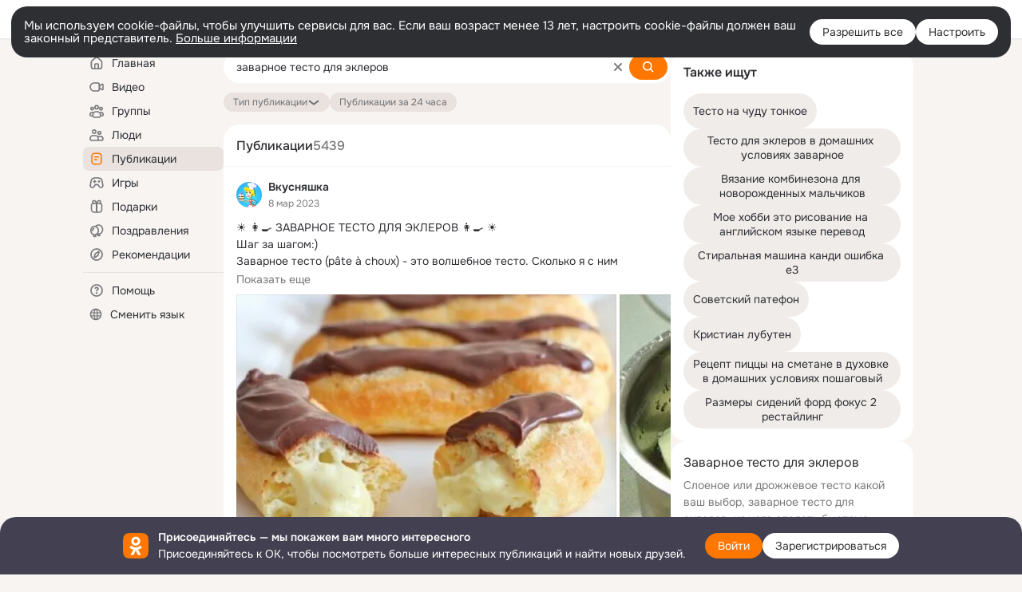

--- FILE ---
content_type: application/javascript; charset=utf-8
request_url: https://st-ok.cdn-vk.ru/res/js/Feed_HookJs_ody7mf03.js
body_size: 1684
content:
define(["OK/banners/bannerNew/hooks/BannerWithOptionsHookJs","OK/banners/bannerNew/utils/BannerCommon","OK/banners/bannerNew/AdBannerEventType","OK/banners/bannerNew/hooks/BaseBannerHookJs","OK/banners/bannerNew/transport/BannerTransportJs","OK/banners/bannerNew/config/BannerCfgJs","OK/GwtConfig","OK/banners/bannerNew/config/ApplicationBannerCfgJs","OK/banners/bannerNew/config/BannerMultiloadCfgJs","OK/banners/bannerNew/config/BannerRefreshPolicyCfgJs","OK/banners/bannerNew/utils/BufferedCommandJs","OK/banners/bannerNew/utils/BannerStat","OK/logger","OK/banners/bannerNew/BannerPlaceListenersProxyJs","OK/banners/BannerPlaceListeners","OK/utils/environment","OK/cookie","OK/rbUtils","OK/DispatcherJs","OK/EventFactory","OK/utils/throttle","OK/banners/bannerNew/banners/BannerProxyJs","OK/banners/bannerNew/BannerModelJs","OK/banners/bannerNew/utils/BannerConstantJs","OK/banners/bannerNew/data/BannerDataNull","OK/banners/bannerNew/data/BannerDataText","OK/banners/bannerNew/data/IRbJson","OK/banners/bannerNew/data/BannerDataJson","OK/CurrentUserCfg","OK/banners/bannerNew/data/BannerDataImage","OK/utils/utils","jquery","OK/AjaxNavigationLog","OK/utils/screens","OK/BanDataCfgJs","OK/banners/bannerNew/config/BannerParamsJs","OK/utils/dom","OK/theme","OK/webapi","OK/utils/vanilla","OK/pms!webApiConfiguration","OK/react-tag-loader","OK/react/ReactInitializer","OK/capture","OK/react/ReactResourceResolver","module","OK/JavascriptModuleResolver","OK/RequireJSModuleResolver","OK/pms!tracerConfiguration","OK/ThemeEventBuses","OK/EventBus","OK/EventFactoryForEventBus","OK/ThemeEnum","OK/banners/bannerNew/BannerViewJs","OK/banners/bannerNew/data/BannerDataIframeNull","OK/banners/bannerNew/utils/HtmlRendererJs","OK/banners/bannerNew/utils/JSEvaluatorJs","OK/wld","OK/banners/bannerNew/data/BannerDataIframe","OK/banners/bannerNew/banners/SimpleBannerJs","OK/banners/bannerNew/utils/DurationJs","OK/banners/bannerNew/ValueProviderJs","OK/banners/bannerNew/transport/AdfBannerTransportJs"],function(p,J,u,E,D,C,k,T,A,I,L,S,x,F,H,M,j,N,U,V,q,z,K,W,G,X,Z,$,Q,Y,ee,te,ne,re,ae,oe,ie,se,_e,le,ue,ce,fe,me,pe,Je,ve,ye,de,ge,Be,he,Re,be,Pe,Oe,we,Ee,De,Ce,ke,Te,Ae){
var l = {};"use strict";function v(e){if(e===void 0){throw new ReferenceError("this hasn't been initialised - super() hasn't been called")}return e}function y(e,t,n){t=a(t);return R(e,c()?Reflect.construct(t,n||[],a(e).constructor):t.apply(e,n))}function d(e,t){if(!(e instanceof t)){throw new TypeError("Cannot call a class as a function")}}function g(e,t){for(var n=0;n<t.length;n++){var r=t[n];r.enumerable=r.enumerable||false;r.configurable=true;if("value"in r)r.writable=true;Object.defineProperty(e,r.key,r)}}function B(e,t,n){if(t)g(e.prototype,t);return e}function o(e,t,n){if(typeof Reflect!=="undefined"&&Reflect.get){o=Reflect.get}else{o=function r(i,f,w){var m=b(i,f);if(!m)return;var _=Object.getOwnPropertyDescriptor(m,f);if(_.get){return _.get.call(w||i)}return _.value}}return o(e,t,n||e)}function a(e){a=Object.setPrototypeOf?Object.getPrototypeOf:function t(n){return n.__proto__||Object.getPrototypeOf(n)};return a(e)}function h(e,t){if(typeof t!=="function"&&t!==null){throw new TypeError("Super expression must either be null or a function")}e.prototype=Object.create(t&&t.prototype,{constructor:{value:e,writable:true,configurable:true}});if(t)s(e,t)}function R(e,t){if(t&&(P(t)==="object"||typeof t==="function")){return t}return v(e)}function s(e,t){s=Object.setPrototypeOf||function n(r,i){r.__proto__=i;return r};return s(e,t)}function b(e,t){while(!Object.prototype.hasOwnProperty.call(e,t)){e=a(e);if(e===null)break}return e}function P(e){"@swc/helpers - typeof";return e&&typeof Symbol!=="undefined"&&e.constructor===Symbol?"symbol":typeof e}function c(){try{var e=!Boolean.prototype.valueOf.call(Reflect.construct(Boolean,[],function(){}))}catch(t){}return(c=function(){return!!e})()}var O=function(e){h(t,e);function t(n,r){d(this,t);J.log("FeedBannerHookJs init");return y(this,t,[n,r])}B(t,[{key:"activate",value:function n(){o(a(t.prototype),"activate",this).call(this);this.listenAdLoaded()}},{key:"deactivate",value:function n(){this.unlistenAdLoaded();o(a(t.prototype),"deactivate",this).call(this)}},{key:"getAdLoadEventList",value:function n(){return[u.AdBannerEventType.mrgRenderInit,u.AdBannerEventType.yaspEvent]}}]);return t}(p.default);l.default=O;Object.defineProperty(l,"__esModule",{value:true})
return l;
});
//# sourceMappingURL=Feed_HookJs_ody7mf03.js.map
